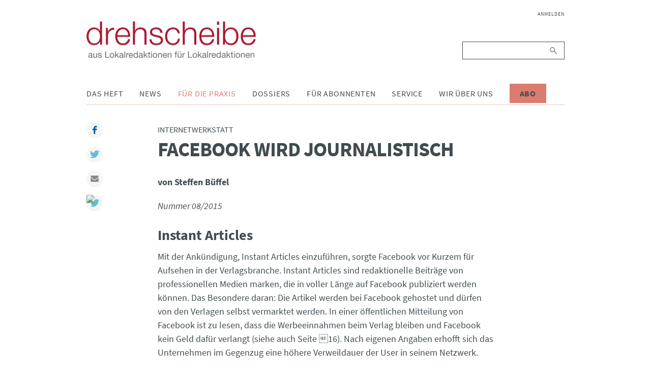

--- FILE ---
content_type: text/html; charset=UTF-8
request_url: https://www.drehscheibe.org/index.php/internetwerkstatt-detail/facebook-wird-journalistisch.html
body_size: 7136
content:
<!DOCTYPE html>
<html lang="de">
<head>

      <meta charset="UTF-8">
    <title>Facebook wird journalistisch - drehscheibe</title>
    <base href="https://www.drehscheibe.org/">

          <meta name="robots" content="index,follow">
      <meta name="description" content="Die vor Kurzem angekündigten neuen Features des sozialen Netzwerkes kommen vor allem Journalisten, Redaktionen und Verlagen zugute.">
      <meta name="keywords" content="">
      <meta name="generator" content="Contao Open Source CMS">
    
    <meta name="viewport" content="width=device-width,initial-scale=1.0">
        <link rel="stylesheet" href="assets/css/layout.min.css,responsive.min.css,reset.min.css,base.css,light.c...-1299ae60.css">        <script src="assets/js/jquery.min.js-9bdc1ca2.js"></script><script src="system/modules/sharebuttons/assets/scripts.js?v=a0e3185b" async></script><link rel="stylesheet" href="files/drehscheibe/theme/font-awesome/css/font-awesome.min.css">
<script src="files/drehscheibe/theme/js/script.js"></script>
<link rel="apple-touch-icon" sizes="57x57" href="files/drehscheibe/theme/img/icons/apple-icon-57x57.png">
<link rel="apple-touch-icon" sizes="60x60" href="files/drehscheibe/theme/img/icons/apple-icon-60x60.png">
<link rel="apple-touch-icon" sizes="72x72" href="files/drehscheibe/theme/img/icons/apple-icon-72x72.png">
<link rel="apple-touch-icon" sizes="76x76" href="files/drehscheibe/theme/img/icons/apple-icon-76x76.png">
<link rel="apple-touch-icon" sizes="114x114" href="files/drehscheibe/theme/img/icons/apple-icon-114x114.png">
<link rel="apple-touch-icon" sizes="120x120" href="files/drehscheibe/theme/img/icons/apple-icon-120x120.png">
<link rel="apple-touch-icon" sizes="144x144" href="files/drehscheibe/theme/img/icons/apple-icon-144x144.png">
<link rel="apple-touch-icon" sizes="152x152" href="files/drehscheibe/theme/img/icons/apple-icon-152x152.png">
<link rel="apple-touch-icon" sizes="180x180" href="files/drehscheibe/theme/img/icons/apple-icon-180x180.png">
<link rel="icon" type="image/png" sizes="192x192"  href="files/drehscheibe/theme/img/icons/android-icon-192x192.png">
<link rel="icon" type="image/png" sizes="32x32" href="files/drehscheibe/theme/img/icons/favicon-32x32.png">
<link rel="icon" type="image/png" sizes="96x96" href="files/drehscheibe/theme/img/icons/favicon-96x96.png">
<link rel="icon" type="image/png" sizes="16x16" href="files/drehscheibe/theme/img/icons/favicon-16x16.png">
<link rel="manifest" href="files/drehscheibe/theme/img/icons/manifest.json">
<meta name="msapplication-TileColor" content="#ffffff">
<meta name="msapplication-TileImage" content="/ms-icon-144x144.png">
<meta name="theme-color" content="#ffffff">

  	<meta property="og:title" content="Facebook wird journalistisch - drehscheibe" />
	<meta property="og:description" content="Die vor Kurzem angekündigten neuen Features des sozialen Netzwerkes kommen vor allem Journalisten, Redaktionen und Verlagen zugute." />
	<meta property="og:url" content="https://www.drehscheibe.org/index.php/internetwerkstatt-detail/facebook-wird-journalistisch.html" />
	<meta property="og:image" content="{ {env::url} }/files/drehscheibe/theme/img/drehscheibe-logo@2x.png" />
	<link rel="apple-touch-icon" sizes="180x180" href="/apple-touch-icon.png">
	<link rel="icon" type="image/png" sizes="32x32" href="/favicon-32x32.png">
	<link rel="icon" type="image/png" sizes="16x16" href="/favicon-16x16.png">
	<link rel="manifest" href="/site.webmanifest">
	<meta name="msapplication-TileColor" content="#2b5797">
	<meta name="theme-color" content="#ffffff">
</head>
<body id="top" class="mac chrome blink ch131">

      
    <div id="wrapper">

                        <header id="header">
            <div class="inside">
              
<div class="header__brand">
	
<div class="header__publisher" id="publisher">
	<a href="https://www.drehscheibe.org/" title="drehscheibe | Nachrichten aus Lokalredaktionen für Lokalredaktionen">
		<img class="header__logo" src="files/drehscheibe/theme/img/drehscheibe-logo@2x.png" alt="drehscheibe" title="drehscheibe" />
		<img class="header__logo-mobile" src="files/drehscheibe/theme/img/drehscheibe-logo-mobile@2x.png" alt="drehscheibe" title="drehscheibe" />
	</a>
</div>
	
<button id="nav-open" class="nav-btn" type="button">
	<i class="fa fa-bars" aria-hidden="true"></i>
</button>
</div>
<div class="nav" id="navigation">
	
<!-- indexer::stop -->
<nav class="mod_navigation nav__login block">

  
  <a href="index.php/internetwerkstatt-detail/facebook-wird-journalistisch.html#skipNavigation235" class="invisible">Navigation überspringen</a>

  
<ul class="level_1">
            <li class="first last"><a href="index.php/anmelden.html" title="Anmelden" class="first last">Anmelden</a></li>
      </ul>

  <span id="skipNavigation235" class="invisible"></span>

</nav>
<!-- indexer::continue -->

	
<!-- indexer::stop -->
<div class="mod_search nav__search block">

        
  
<form action="index.php/suche.html" method="get">
    <div class="formbody">
        <label for="ctrl_keywords_89" class="invisible">Suchbegriffe</label>
        <input type="search" name="keywords" id="ctrl_keywords_89" class="text" value="">
        <button type="submit" id="ctrl_submit_89" class="submit">Suchen</button>
            </div>
</form>




</div>
<!-- indexer::continue -->

	
<!-- indexer::stop -->
<nav class="mod_navigation nav__pages dropdown block">

  
  <a href="index.php/internetwerkstatt-detail/facebook-wird-journalistisch.html#skipNavigation86" class="invisible">Navigation überspringen</a>

  
<ul class="level_1">
            <li class="submenu first"><a href="index.php/das-heft.html" title="Das Heft" class="submenu first" aria-haspopup="true">Das Heft</a>
<ul class="level_2">
            <li class="issues first"><a href="index.php/ausgaben.html" title="Ausgaben" class="issues first">Ausgaben</a></li>
                <li class="last"><a href="index.php/abonnieren.html" title="drehscheibe abonnieren" class="last">Abonnieren</a></li>
      </ul>
</li>
                <li class="submenu"><a href="index.php/news.html" title="News" class="submenu" aria-haspopup="true">News</a>
<ul class="level_2">
            <li class="first"><a href="index.php/dpa-news-tipps.html" title="dpa-news-tipps" class="first">dpa-news-tipps</a></li>
                <li class="videos"><a href="index.php/videos.html" title="Videos" class="videos">Videos</a></li>
                <li><a href="index.php/interviews.html" title="Interviews">Interviews</a></li>
                <li><a href="index.php/podcast.html" title="Podcast">Podcast</a></li>
                <li><a href="index.php/wir-halten-kontakt.html" title="Wir halten Kontakt">Wir halten Kontakt</a></li>
                <li><a href="index.php/debatten.html" title="Debatten">Debatten</a></li>
                <li><a href="index.php/fiene-checkt.html" title="Fiene checkt">Fiene checkt</a></li>
                <li><a href="index.php/forschung.html" title="Forschung">Forschung</a></li>
                <li><a href="index.php/eine-woche-mit.html" title="Eine Woche mit">Eine Woche mit</a></li>
                <li><a href="index.php/Sonderausgaben.html" title="Sonderausgaben">Sonderausgaben</a></li>
                <li><a href="index.php/verschiedenes.html" title="Verschiedenes">Verschiedenes</a></li>
                <li><a href="index.php/reden.html" title="Reden aus dem Lokaljournaismus">Reden</a></li>
                <li class="last"><a href="http://www.drehscheibe.org/blog/" title="drehscheibe-Blog" class="last" target="_blank" rel="noreferrer noopener">drehscheibe-Blog</a></li>
      </ul>
</li>
                <li class="submenu trail"><a href="index.php/fuer-die-praxis.html" title="Für die Praxis" class="submenu trail" aria-haspopup="true">Für die Praxis</a>
<ul class="level_2">
            <li class="first"><a href="index.php/themenwochen.html" title="Themenwochen" class="first">Themenwochen</a></li>
                <li><a href="index.php/presserecht.html" title="Presserecht">Presserecht</a></li>
                <li><a href="index.php/presserat.html" title="Presserat">Presserat</a></li>
                <li class="trail"><a href="index.php/internetwerkstatt.html" title="Internetwerkstatt" class="trail">Internetwerkstatt</a></li>
                <li><a href="index.php/leseranwalt.html" title="Leseranwalt">Leseranwalt</a></li>
                <li><a href="index.php/lokaltipps.html" title="Lokaltipps">Lokaltipps</a></li>
                <li><a href="index.php/linktipps.html" title="Linktipps">Linktipps</a></li>
                <li><a href="index.php/nachgedreht.html" title="Nachgedreht">Nachgedreht</a></li>
                <li class="last"><a href="index.php/drehscheibe-plus.html" title="drehscheibe plus" class="last">drehscheibe plus</a></li>
      </ul>
</li>
                <li class="submenu"><a href="index.php/dossiers.html" title="Dossiers" class="submenu" aria-haspopup="true">Dossiers</a>
<ul class="level_2">
            <li class="first"><a href="index.php/wahlen.html" title="Dossier zur Bundestagswahl" class="first">Wahlen</a></li>
                <li><a href="index.php/integration.html" title="Integration">Integration</a></li>
                <li><a href="index.php/kommunalpolitik.html" title="Kommunalpolitik">Kommunalpolitik</a></li>
                <li><a href="index.php/corona.html" title="Corona">Corona</a></li>
                <li class="last"><a href="index.php/krieg-gegen-die-ukraine.html" title="Krieg gegen die Ukraine" class="last">Krieg gegen die Ukraine</a></li>
      </ul>
</li>
                <li class="submenu"><a href="index.php/fuer-abonnenten.html" title="Für Abonnenten" class="submenu" aria-haspopup="true">Für Abonnenten</a>
<ul class="level_2">
            <li class="first"><a href="index.php/archiv.html" title="Archiv" class="first">Archiv</a></li>
                <li><a href="index.php/ideenlisten.html" title="Ideenlisten">Ideenlisten</a></li>
                <li class="redaktionskalender"><a href="index.php/redaktionskalender.html" title="Redaktionskalender" class="redaktionskalender">Redaktionskalender</a></li>
                <li class="last"><a href="index.php/registrieren.html" title="Registrieren" class="last">Registrieren</a></li>
      </ul>
</li>
                <li class="submenu"><a href="index.php/service.html" title="Service" class="submenu" aria-haspopup="true">Service</a>
<ul class="level_2">
            <li class="first"><a href="index.php/seminare.html" title="Seminare" class="first">Seminare</a></li>
                <li><a href="index.php/forum-lokaljournalismus.html" title="Forum Lokaljournalismus">Forum Lokaljournalismus</a></li>
                <li><a href="index.php/glossar.html" title="Glossar">Glossar Migration</a></li>
                <li><a href="index.php/glossar-lokaljournalismus.html" title="Glossar Lokaljournalismus">Glossar Lokaljournalismus</a></li>
                <li><a href="index.php/publikationen.html" title="Publikationen">Publikationen</a></li>
                <li><a href="index.php/journalistenpreise.html" title="Journalistenpreise">Journalistenpreise</a></li>
                <li><a href="index.php/deutschlandkarte.html" title="Deutschlandkarte">Deutschlandkarte</a></li>
                <li><a href="index.php/kindermedienkonferenz.html" title="Kindermedienkonferenz">Kindermedienkonferenz</a></li>
                <li class="last"><a href="index.php/newsletter.html" title="Newsletter abonnieren" class="last">Newsletter</a></li>
      </ul>
</li>
                <li class="submenu"><a href="index.php/wir-ueber-uns.html" title="Wir über uns" class="submenu" aria-haspopup="true">Wir über uns</a>
<ul class="level_2">
            <li class="first"><a href="index.php/redaktion.html" title="Redaktion" class="first">Redaktion</a></li>
                <li><a href="index.php/projektteam-lokaljournalisten.html" title="Projektteam Lokaljournalisten">Projektteam Lokaljournalisten</a></li>
                <li class="last"><a href="index.php/bpb.html" title="Bundeszentrale für politische Bildung" class="last">bpb</a></li>
      </ul>
</li>
                <li class="cta-btn last"><a href="index.php/abonnieren.html" title="Abo" class="cta-btn last">Abo</a></li>
      </ul>

  <span id="skipNavigation86" class="invisible"></span>

</nav>
<!-- indexer::continue -->

</div>            </div>
          </header>
              
      
              <div id="container">

                      <div id="main" class="main-article">
              <div class="inside">
                

  <div class="mod_article block" id="article-1314">
    
          
<div class="mod_newsreader block">

        
  
  <div class="layout_full article block">

      <div class="kicker">Internetwerkstatt</div>
    <div class="invisible">:</div>
  
  <h1>Facebook wird journalistisch</h1>

      <p class="info">von Steffen Büffel </p>
  
      
<div class="ce_text block">

        
  
      <p><em>Nummer 08/2015</em></p>
<h2>Instant Articles</h2>
<p>Mit der Ankündigung, Instant Articles einzuführen, sorgte Facebook vor Kurzem für Aufsehen in der Verlagsbranche. Instant Articles sind redaktionelle Beiträge von professionellen Medien marken, die in voller Länge auf Facebook publiziert werden können. Das Besondere daran: Die Artikel werden bei Facebook gehostet und dürfen von den Verlagen selbst vermarktet werden. In einer öffentlichen Mitteilung von Facebook ist zu lesen, dass die Werbeeinnahmen beim Verlag bleiben und Facebook kein Geld dafür verlangt (siehe auch Seite 16). Nach eigenen Angaben erhofft sich das Unternehmen im Gegenzug eine höhere Verweildauer der User in seinem Netzwerk.</p>
<p>Erste Beispiele für Instant Articles gibt es von renommierten Medien wie etwa der <em>New York Times</em>, dem <em>National Geographic</em> oder von <em>The Guardian</em>. Die Artikel erinnern an Multimedia-Scrollreportagen. Text, Typografie, Weißraum, großflächige Fotos und Bilderstrecken sowie Video- und Audio-Elemente werden dabei in einer langen, scrollbaren Seite arrangiert. Um die dort gelisteten Geschichten auch tatsächlich live ansehen zu können, muss via iPhone mit der aktuellen Version der Facebook-App darauf zugegriffen werden. Für andere Handy-Betriebssysteme und die Desktop-Variante von Facebook sind die In stant Articles derzeit noch nicht verfügbar.</p>
<h2>Autorenzeile</h2>
<p>Neben den Instant Articles hat Facebook mit dem neu gelaunchten „Author Tag“ noch eine Funktion eingeführt, die es Journalisten und Redaktionen ermöglicht, mehr Reichweite zu erzielen. Vereinfacht gesprochen handelt es sich dabei um die Einführung einer Autorenzeile. Wird ein Beitrag auf einer Facebook-Seite oder in einem persönlichen Profil geteilt, erscheint bei aktiviertem „Author Tag“ der Name des Autors oder der Medienmarke direkt am Artikel. Voraussetzung ist, dass auf der Website des Mediums oder des Journalisten im HTML-Code der Meta-Tag für „Author“ (für den einzelnen Journalisten) oder der Meta-Tag „Publisher“ (für den Namen der Medienmarke) integriert wurde. Denn nur dann kann Facebook den Namen auslesen.</p>
<p>Folgende Code-Zeilen müssen im Quellcode der Website im Bereich für die Meta-Informationen eingebaut werden, um die Funktion zu aktivieren.</p>
<ul>
<li>&lt;meta proper ty=“ar t icle:publisher“content=“http://www.facebook.com/URLDERFACEBOOKSEITE“/&gt;</li>
<li>&lt;meta property=“author“ content=“http://www.facebook.com/URLDESFACEBOOKPROFILS“/&gt;</li>
</ul>
<p>Einige Journalisten nutzen zur Darstellung ihrer Arbeit keine Facebook-Seite, sondern ein Personenprofil. In diesem Fall ist es empfehlenswert, die „Abonnieren“-Funktion in den Einstellungen zu aktivieren. Öffnet ein Facebook-Nutzer einen Beitrag über die Autorenzeile, wird es für ihn einfacher, den Inhalten des Autoren zu folgen.</p>
<h2>Gespeicherte Antworten</h2>
<p>Eine weitere Neuerung bei Facebook namens „gespeicherte Antworten“ dürfte insbesondere die Arbeit von Community-Managern erleichtern, die die Fanseite der Zeitung oder des Verlags betreuen. Beim Verfassen von Antworten auf<br>Direktnachrichten von Lesern können nämlich seit Kurzem Standard antworten auf wiederkehrende Fragen gespeichert und Anfragen somit schneller bearbeitet werden.</p>
<p>Nützlich beim Erstellen neuer Standardantworten ist, dass sich diese mithilfe vordefinierter Felder personalisieren lassen. Möglich sind derzeit die Personalisierung von Vor- und Nachnamen des Nutzers und des antwortenden Administrators, die Website-Adresse oder die Postanschrift des Seitenbetreibers. Zu finden sind die gespeicherten Antworten im Postfach für Nachrichten, die an die Seite adressiert wurden. Öffnet man dort eine der eingegangenen Nachrichten, erscheint der Bereich für das Verwalten der gespeicherten Antworten. Das neue Feature wird nach und nach auf den Fanseiten freigeschaltet.</p>  
  
  

</div>

<div class="ce_text block">

        
  
      <div class="author-item">
<div class="author-item__media"><img src="files/drehscheibe/media/fuer-die-praxis/internetwerkstatt/steffen-bueffel.jpg" alt="Steffen Büffel" width="591" height="886"></div>
<div class="author-item__container">
<div class="author-item__heading">
<h2>Autor</h2>
</div>
<div class="author-item__text">
<p>Steffen Büffel berät Verlage und Redaktionen in den Bereichen Workflow, Crossmedia, Social Media und Online- Strategien. <br>E-Mail: <a href="&#109;&#97;&#105;&#108;&#116;&#111;&#58;&#115;&#x74;&#101;&#x66;&#102;&#x65;&#110;&#x2E;&#98;&#x75;&#101;&#x66;&#102;&#x65;&#108;&#x40;&#109;&#x65;&#100;&#x69;&#97;&#x2D;&#111;&#x63;&#101;&#x61;&#110;&#x2E;&#100;&#x65;">&#115;&#x74;&#101;&#x66;&#102;&#x65;&#110;&#x2E;&#98;&#x75;&#101;&#x66;&#102;&#x65;&#108;&#x40;&#109;&#x65;&#100;&#x69;&#97;&#x2D;&#111;&#x63;&#101;&#x61;&#110;&#x2E;&#100;&#x65;</a> <br>Internet: <a href="http://www.media-ocean.de">www.media-ocean.de</a></p>
</div>
</div>
</div>  
  
  

</div>
  
  
     <p class="info-date">Veröffentlicht am <time datetime="2015-08-01T15:54:00+02:00">01.08.2015 15:54</time></p>
 
            <ul class="tag-chain">
              <li class="tag-chain-item first"><a href="index.php/schlagworte/tag/Facebook.html">Facebook</a></li>
              <li class="tag-chain-item"><a href="index.php/schlagworte/tag/Journalismus.html">Journalismus</a></li>
              <li class="tag-chain-item last"><a href="index.php/schlagworte/tag/Social%20Media.html">Social Media</a></li>
            </ul>
      
</div>

      <!-- indexer::stop -->
    <p class="back"><a href="javascript:history.go(-1)" title="Zurück">Zurück</a></p>
    <!-- indexer::continue -->
  
      <div class="ce_comments block">
      <h2>Kommentare</h2>
                  <h2>Einen Kommentar schreiben</h2>
      <!-- indexer::stop -->
<div class="inside">
  <div class="comments__heading">Kommentieren</div>
  <div class="form">
                  <form id="com_tl_news_538" method="post">
          <div class="formbody">
            <input type="hidden" name="FORM_SUBMIT" value="com_tl_news_538">
            <input type="hidden" name="REQUEST_TOKEN" value="">
            <div class="widget widget-explanation explanation">
				<p>Bei den mit Sternchen (*) markierten Feldern handelt es sich um Pflichtfelder.</p>
			</div>
            <div class="widget">
              <label for="ctrl_name_538" class="mandatory"><span class="invisible">Pflichtfeld </span>Name<span class="mandatory">*</span></label>              <input type="text" name="name" id="ctrl_name_538" class="text mandatory" value="" required maxlength="64">            </div>
            <div class="widget">
              <label for="ctrl_email_538" class="mandatory"><span class="invisible">Pflichtfeld </span>E-Mail (wird nicht veröffentlicht)<span class="mandatory">*</span></label>              <input type="email" name="email" id="ctrl_email_538" class="text mandatory" value="" required maxlength="255">            </div>
            <div class="widget">
              <label for="ctrl_website_538">Webseite</label>              <input type="url" name="website" id="ctrl_website_538" class="text" value="" maxlength="128">            </div>
                          <div class="widget">
                <label for="ctrl_captcha"><span id="captcha_text_captcha_538" class="captcha_text">&#87;&#x61;&#115;&#x20;&#105;&#x73;&#116;&#x20;&#100;&#x69;&#101;&#x20;&#83;&#x75;&#109;&#x6D;&#101;&#x20;&#97;&#x75;&#115;&#x20;&#51;&#x20;&#117;&#x6E;&#100;&#x20;&#49;&#x3F;</span><span class="mandatory">*</span></label>
                <input type="text" name="captcha_captcha" id="ctrl_captcha_538" class="captcha mandatory" value="" aria-describedby="captcha_text_captcha_538" maxlength="2" required>              </div>
                        <div class="widget">
              <label for="ctrl_comment_538" class="invisible">Kommentar</label>
              <textarea name="comment" id="ctrl_comment_538" class="textarea mandatory" rows="4" cols="40" required></textarea>            </div>
            <div class="widget">
              <fieldset id="ctrl_notify_538" class="checkbox_container"><input type="hidden" name="notify" value=""><span><input type="checkbox" name="notify" id="opt_notify_538_0" class="checkbox" value="1"> <label id="lbl_notify_538_0" for="opt_notify_538_0">Über neue Kommentare per E-Mail benachrichtigen (Sie können das Abonnement jederzeit beenden)</label></span> </fieldset>            </div>
            <div class="submit_container">
              <input type="submit" class="submit" value="Kommentar absenden">
            </div>
          </div>
        </form>
            </div>
</div>
<!-- indexer::continue -->
    </div>
  

</div>
    
      </div>


<!-- indexer::stop -->
<div class="mod_sharebuttons article__share-buttons">

    
	<div class="sharebuttons__heading">Teilen:</div>

    
<!-- indexer::stop -->
<div class="sharebuttons">
	<ul class="theme light">
                                    <li><a class="facebook" href="https://www.facebook.com/sharer/sharer.php?u=https%3A%2F%2Fwww.drehscheibe.org%2Findex.php%2Finternetwerkstatt-detail%2Ffacebook-wird-journalistisch.html&amp;t=Beitr%C3%A4ge%20der%20drehscheibe%20Internetwerkstatt" rel="nofollow" title="auf Facebook teilen" onclick="return shd.open(this.href,600,300);">Facebook</a></li>
                                                            <li><a class="twitter" href="https://twitter.com/intent/tweet?url=https%3A%2F%2Fwww.drehscheibe.org%2Findex.php%2Finternetwerkstatt-detail%2Ffacebook-wird-journalistisch.html&amp;text=Beitr%C3%A4ge%20der%20drehscheibe%20Internetwerkstatt" rel="nofollow" title="auf Twitter teilen" onclick="return shd.open(this.href,500,260);">Twitter</a></li>
                                                            <li><a class="mail" href="mailto:?subject=Website%20Empfehlung:%20Beitr%C3%A4ge%20der%20drehscheibe%20Internetwerkstatt&amp;body=https%3A%2F%2Fwww.drehscheibe.org%2Findex.php%2Finternetwerkstatt-detail%2Ffacebook-wird-journalistisch.html">Mail</a></li>
                                                                        <li><a href="javascript:;" onclick="window.print()"><img src="https://simplesharebuttons.com/images/somacro/print.png" alt="Print" /></a></li>
                    	</ul>
</div>
<!-- indexer::continue -->
</div>
<!-- indexer::continue -->
              </div>
                          </div>
          
        </div>
      
      
                        <footer id="footer">
            <div class="inside">
              
<div class="nav" id="footer-navigation">
	
<!-- indexer::stop -->
<nav class="mod_customnav nav__footer block">

  
  <a href="index.php/internetwerkstatt-detail/facebook-wird-journalistisch.html#skipNavigation91" class="invisible">Navigation überspringen</a>

  
<ul class="level_1">
            <li class="first"><a href="index.php/faq.html" title="FAQ" class="first">FAQ</a></li>
                <li><a href="index.php/datenschutz.html" title="Datenschutz">Datenschutz</a></li>
                <li><a href="#uc-corner-modal-show" title="Cookie-Einstellungen">Cookie-Einstellungen</a></li>
                <li><a href="index.php/kontakt.html" title="Kontakt">Kontakt</a></li>
                <li class="last"><a href="index.php/impressum.html" title="Impressum" class="last">Impressum</a></li>
      </ul>

  <span id="skipNavigation91" class="invisible"></span>

</nav>
<!-- indexer::continue -->

	
<div class="nav__social">
	<ul>
		<li>
			<a href="https://www.facebook.com/drehscheibe/">
	  			<i class="fa fa-facebook" aria-hidden="true"></i>
			</a>
		</li>
		<li>
			<a href="http://www.youtube.com/user/drehscheibeMagazin">
				<i class="fa fa-youtube-play" aria-hidden="true"></i>
			</a>
		</li>
		<li>
			<a href="https://vimeo.com/user59296168/">
	  			<i class="fa fa-vimeo" aria-hidden="true"></i>
			</a>
		</li>
		<li>
			<a href="http://www.twitter.com/drehscheibe">
	  			<i class="fa fa-twitter" aria-hidden="true"></i>
			</a>
		</li>
	</ul>
</div>
</div>
<div class="footer__copyright">
	Copyright © 2026 drehscheibe. Alle Rechte vorbehalten
</div>            </div>
          </footer>
              
    </div>

      
  
<script src="assets/jquery-ui/js/jquery-ui.min.js"></script>
<script>
  (function($) {
    $(document).ready(function() {
      $(document).accordion({
        // Put custom options here
        heightStyle: 'content',
        header: 'div.toggler',
        collapsible: true,
        create: function(event, ui) {
          ui.header.addClass('active');
          $('div.toggler').attr('tabindex', 0);
        },
        activate: function(event, ui) {
          ui.newHeader.addClass('active');
          ui.oldHeader.removeClass('active');
          $('div.toggler').attr('tabindex', 0);
        }
      });
    });
  })(jQuery);
</script>
  <script type="application/ld+json">
{
    "@context": "https:\/\/schema.org",
    "@graph": [
        {
            "@type": "WebPage"
        }
    ]
}
</script>
<script type="application/ld+json">
{
    "@context": "https:\/\/schema.contao.org",
    "@graph": [
        {
            "@type": "Page",
            "fePreview": false,
            "groups": [],
            "noSearch": false,
            "pageId": 1157,
            "protected": false,
            "title": "Facebook wird journalistisch"
        }
    ]
}
</script>
</body>
</html>
